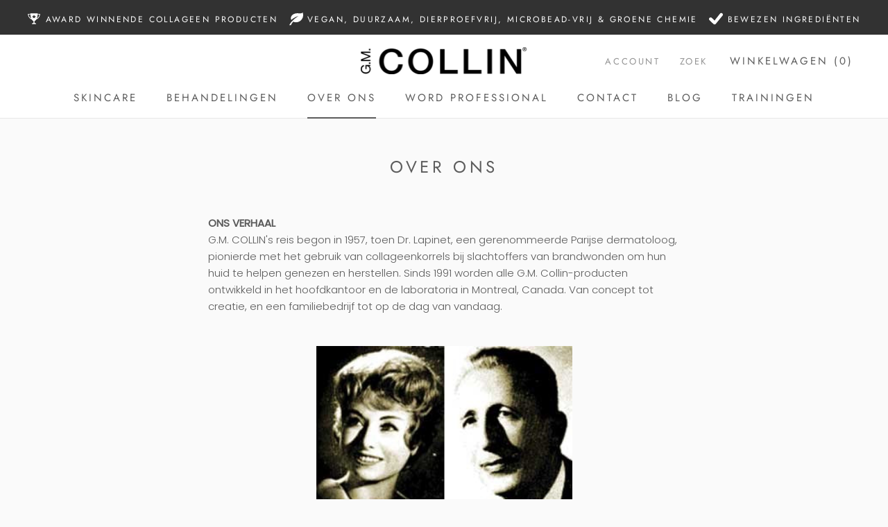

--- FILE ---
content_type: text/html; charset=utf-8
request_url: https://www.gmcollin.nl/pages/over-ons
body_size: 23548
content:
<!doctype html>

<html class="no-js" lang="nl">
  <head>
  <!-- Google Tag Manager -->
    <script>
      window.dataLayer = window.dataLayer || [];
      /** DATALAYER: Product List Page (Collections, Category)
        * Fire on all product listing pages. */
        
            
        /** DATALAYER: Product Page
        * Fire on all Product View pages. */
        


      var cartItemsArray = {
        
        };
        
      
      var cartItems = [
        
      ];

      
      

  console.log('dataLayer',dataLayer);
</script>
<script>(function(w,d,s,l,i){w[l]=w[l]||[];w[l].push({'gtm.start':
new Date().getTime(),event:'gtm.js'});var f=d.getElementsByTagName(s)[0],
j=d.createElement(s),dl=l!='dataLayer'?'&l='+l:'';j.async=true;j.src=
'https://www.googletagmanager.com/gtm.js?id='+i+dl;f.parentNode.insertBefore(j,f);
})(window,document,'script','dataLayer','GTM-PDX8B7M');</script>
<!-- End Google Tag Manager -->

    <meta charset="utf-8"> 
    <meta http-equiv="X-UA-Compatible" content="IE=edge,chrome=1">
    <meta name="viewport" content="width=device-width, initial-scale=1.0, height=device-height, minimum-scale=1.0, maximum-scale=1.0">
    <meta name="theme-color" content="">

    <title>
      Over Ons &ndash; GM Collin
    </title><meta name="description" content="ONS VERHAAL G.M. COLLIN&#39;s reis begon in 1957, toen Dr. Lapinet, een gerenommeerde Parijse dermatoloog, pionierde met het gebruik van collageenkorrels bij slachtoffers van brandwonden om hun huid te helpen genezen en herstellen. Sinds 1991 worden alle G.M. Collin-producten ontwikkeld in het hoofdkantoor en de laboratori"><link rel="canonical" href="https://www.gmcollin.nl/pages/over-ons"><link rel="shortcut icon" href="//www.gmcollin.nl/cdn/shop/files/favicon_GM_Collin_96x.png?v=1626440138" type="image/png"><meta property="og:type" content="website">
  <meta property="og:title" content="Over Ons"><meta property="og:description" content="ONS VERHAAL G.M. COLLIN&#39;s reis begon in 1957, toen Dr. Lapinet, een gerenommeerde Parijse dermatoloog, pionierde met het gebruik van collageenkorrels bij slachtoffers van brandwonden om hun huid te helpen genezen en herstellen. Sinds 1991 worden alle G.M. Collin-producten ontwikkeld in het hoofdkantoor en de laboratori"><meta property="og:url" content="https://www.gmcollin.nl/pages/over-ons">
<meta property="og:site_name" content="GM Collin"><meta name="twitter:card" content="summary"><meta name="twitter:title" content="Over Ons">
  <meta name="twitter:description" content="ONS VERHAAL G.M. COLLIN&#39;s reis begon in 1957, toen Dr. Lapinet, een gerenommeerde Parijse dermatoloog, pionierde met het gebruik van collageenkorrels bij slachtoffers van brandwonden om hun huid te helpen genezen en herstellen. Sinds 1991 worden alle G.M. Collin-producten ontwikkeld in het hoofdkantoor en de laboratori">
    <style>
  @font-face {
  font-family: Jost;
  font-weight: 400;
  font-style: normal;
  font-display: fallback;
  src: url("//www.gmcollin.nl/cdn/fonts/jost/jost_n4.d47a1b6347ce4a4c9f437608011273009d91f2b7.woff2") format("woff2"),
       url("//www.gmcollin.nl/cdn/fonts/jost/jost_n4.791c46290e672b3f85c3d1c651ef2efa3819eadd.woff") format("woff");
}

  @font-face {
  font-family: Poppins;
  font-weight: 300;
  font-style: normal;
  font-display: fallback;
  src: url("//www.gmcollin.nl/cdn/fonts/poppins/poppins_n3.05f58335c3209cce17da4f1f1ab324ebe2982441.woff2") format("woff2"),
       url("//www.gmcollin.nl/cdn/fonts/poppins/poppins_n3.6971368e1f131d2c8ff8e3a44a36b577fdda3ff5.woff") format("woff");
}


  @font-face {
  font-family: Poppins;
  font-weight: 400;
  font-style: normal;
  font-display: fallback;
  src: url("//www.gmcollin.nl/cdn/fonts/poppins/poppins_n4.0ba78fa5af9b0e1a374041b3ceaadf0a43b41362.woff2") format("woff2"),
       url("//www.gmcollin.nl/cdn/fonts/poppins/poppins_n4.214741a72ff2596839fc9760ee7a770386cf16ca.woff") format("woff");
}

  @font-face {
  font-family: Poppins;
  font-weight: 300;
  font-style: italic;
  font-display: fallback;
  src: url("//www.gmcollin.nl/cdn/fonts/poppins/poppins_i3.8536b4423050219f608e17f134fe9ea3b01ed890.woff2") format("woff2"),
       url("//www.gmcollin.nl/cdn/fonts/poppins/poppins_i3.0f4433ada196bcabf726ed78f8e37e0995762f7f.woff") format("woff");
}

  @font-face {
  font-family: Poppins;
  font-weight: 400;
  font-style: italic;
  font-display: fallback;
  src: url("//www.gmcollin.nl/cdn/fonts/poppins/poppins_i4.846ad1e22474f856bd6b81ba4585a60799a9f5d2.woff2") format("woff2"),
       url("//www.gmcollin.nl/cdn/fonts/poppins/poppins_i4.56b43284e8b52fc64c1fd271f289a39e8477e9ec.woff") format("woff");
}


  :root {
    --heading-font-family : Jost, sans-serif;
    --heading-font-weight : 400;
    --heading-font-style  : normal;

    --text-font-family : Poppins, sans-serif;
    --text-font-weight : 300;
    --text-font-style  : normal;

    --base-text-font-size   : 15px;
    --default-text-font-size: 14px;--background          : #fafafa;
    --background-rgb      : 250, 250, 250;
    --light-background    : #ffffff;
    --light-background-rgb: 255, 255, 255;
    --heading-color       : #5c5c5c;
    --text-color          : #5c5c5c;
    --text-color-rgb      : 92, 92, 92;
    --text-color-light    : #939393;
    --text-color-light-rgb: 147, 147, 147;
    --link-color          : #323232;
    --link-color-rgb      : 50, 50, 50;
    --border-color        : #e2e2e2;
    --border-color-rgb    : 226, 226, 226;

    --button-background    : #5c5c5c;
    --button-background-rgb: 92, 92, 92;
    --button-text-color    : #ffffff;

    --header-background       : #ffffff;
    --header-heading-color    : #5c5c5c;
    --header-light-text-color : #939393;
    --header-border-color     : #e7e7e7;

    --footer-background    : #323232;
    --footer-text-color    : #fafafa;
    --footer-heading-color : #939393;
    --footer-border-color  : #505050;

    --navigation-background      : #ffffff;
    --navigation-background-rgb  : 255, 255, 255;
    --navigation-text-color      : #5c5c5c;
    --navigation-text-color-light: rgba(92, 92, 92, 0.5);
    --navigation-border-color    : rgba(92, 92, 92, 0.25);

    --newsletter-popup-background     : #ffffff;
    --newsletter-popup-text-color     : #1c1b1b;
    --newsletter-popup-text-color-rgb : 28, 27, 27;

    --secondary-elements-background       : #5c5c5c;
    --secondary-elements-background-rgb   : 92, 92, 92;
    --secondary-elements-text-color       : #ffffff;
    --secondary-elements-text-color-light : rgba(255, 255, 255, 0.5);
    --secondary-elements-border-color     : rgba(255, 255, 255, 0.25);

    --product-sale-price-color    : #f94c43;
    --product-sale-price-color-rgb: 249, 76, 67;

    /* Shopify related variables */
    --payment-terms-background-color: #fafafa;

    /* Products */

    --horizontal-spacing-four-products-per-row: 40px;
        --horizontal-spacing-two-products-per-row : 40px;

    --vertical-spacing-four-products-per-row: 60px;
        --vertical-spacing-two-products-per-row : 75px;

    /* Animation */
    --drawer-transition-timing: cubic-bezier(0.645, 0.045, 0.355, 1);
    --header-base-height: 80px; /* We set a default for browsers that do not support CSS variables */

    /* Cursors */
    --cursor-zoom-in-svg    : url(//www.gmcollin.nl/cdn/shop/t/2/assets/cursor-zoom-in.svg?v=122378749701556440601626703079);
    --cursor-zoom-in-2x-svg : url(//www.gmcollin.nl/cdn/shop/t/2/assets/cursor-zoom-in-2x.svg?v=50835523267676239671626703079);
  }
</style>

<script>
  // IE11 does not have support for CSS variables, so we have to polyfill them
  if (!(((window || {}).CSS || {}).supports && window.CSS.supports('(--a: 0)'))) {
    const script = document.createElement('script');
    script.type = 'text/javascript';
    script.src = 'https://cdn.jsdelivr.net/npm/css-vars-ponyfill@2';
    script.onload = function() {
      cssVars({});
    };

    document.getElementsByTagName('head')[0].appendChild(script);
  }
</script>

    <script>window.performance && window.performance.mark && window.performance.mark('shopify.content_for_header.start');</script><meta name="google-site-verification" content="gEzZBGhO6qPtBGsErrZ8VyEmWLjFr7exsPvi1UkVJpk">
<meta name="facebook-domain-verification" content="vrmaip520md10vv4t8trsuh7ssfuqa">
<meta id="shopify-digital-wallet" name="shopify-digital-wallet" content="/58610450637/digital_wallets/dialog">
<script async="async" src="/checkouts/internal/preloads.js?locale=nl-NL"></script>
<script id="shopify-features" type="application/json">{"accessToken":"3c4a59de366e9a04ef05c42bdff3c47c","betas":["rich-media-storefront-analytics"],"domain":"www.gmcollin.nl","predictiveSearch":true,"shopId":58610450637,"locale":"nl"}</script>
<script>var Shopify = Shopify || {};
Shopify.shop = "gmcollin-nl.myshopify.com";
Shopify.locale = "nl";
Shopify.currency = {"active":"EUR","rate":"1.0"};
Shopify.country = "NL";
Shopify.theme = {"name":"Prestige","id":124523872461,"schema_name":"Prestige","schema_version":"4.14.5","theme_store_id":855,"role":"main"};
Shopify.theme.handle = "null";
Shopify.theme.style = {"id":null,"handle":null};
Shopify.cdnHost = "www.gmcollin.nl/cdn";
Shopify.routes = Shopify.routes || {};
Shopify.routes.root = "/";</script>
<script type="module">!function(o){(o.Shopify=o.Shopify||{}).modules=!0}(window);</script>
<script>!function(o){function n(){var o=[];function n(){o.push(Array.prototype.slice.apply(arguments))}return n.q=o,n}var t=o.Shopify=o.Shopify||{};t.loadFeatures=n(),t.autoloadFeatures=n()}(window);</script>
<script id="shop-js-analytics" type="application/json">{"pageType":"page"}</script>
<script defer="defer" async type="module" src="//www.gmcollin.nl/cdn/shopifycloud/shop-js/modules/v2/client.init-shop-cart-sync_CwGft62q.nl.esm.js"></script>
<script defer="defer" async type="module" src="//www.gmcollin.nl/cdn/shopifycloud/shop-js/modules/v2/chunk.common_BAeYDmFP.esm.js"></script>
<script defer="defer" async type="module" src="//www.gmcollin.nl/cdn/shopifycloud/shop-js/modules/v2/chunk.modal_B9qqLDBC.esm.js"></script>
<script type="module">
  await import("//www.gmcollin.nl/cdn/shopifycloud/shop-js/modules/v2/client.init-shop-cart-sync_CwGft62q.nl.esm.js");
await import("//www.gmcollin.nl/cdn/shopifycloud/shop-js/modules/v2/chunk.common_BAeYDmFP.esm.js");
await import("//www.gmcollin.nl/cdn/shopifycloud/shop-js/modules/v2/chunk.modal_B9qqLDBC.esm.js");

  window.Shopify.SignInWithShop?.initShopCartSync?.({"fedCMEnabled":true,"windoidEnabled":true});

</script>
<script>(function() {
  var isLoaded = false;
  function asyncLoad() {
    if (isLoaded) return;
    isLoaded = true;
    var urls = ["https:\/\/chimpstatic.com\/mcjs-connected\/js\/users\/e6f30354f72edff45bb9c4e56\/4f219f9d3b638e7f2b2b01a5f.js?shop=gmcollin-nl.myshopify.com"];
    for (var i = 0; i < urls.length; i++) {
      var s = document.createElement('script');
      s.type = 'text/javascript';
      s.async = true;
      s.src = urls[i];
      var x = document.getElementsByTagName('script')[0];
      x.parentNode.insertBefore(s, x);
    }
  };
  if(window.attachEvent) {
    window.attachEvent('onload', asyncLoad);
  } else {
    window.addEventListener('load', asyncLoad, false);
  }
})();</script>
<script id="__st">var __st={"a":58610450637,"offset":3600,"reqid":"994d73f0-07ee-4198-9e20-5da97db53632-1769390343","pageurl":"www.gmcollin.nl\/pages\/over-ons","s":"pages-81697538253","u":"9c8500193635","p":"page","rtyp":"page","rid":81697538253};</script>
<script>window.ShopifyPaypalV4VisibilityTracking = true;</script>
<script id="captcha-bootstrap">!function(){'use strict';const t='contact',e='account',n='new_comment',o=[[t,t],['blogs',n],['comments',n],[t,'customer']],c=[[e,'customer_login'],[e,'guest_login'],[e,'recover_customer_password'],[e,'create_customer']],r=t=>t.map((([t,e])=>`form[action*='/${t}']:not([data-nocaptcha='true']) input[name='form_type'][value='${e}']`)).join(','),a=t=>()=>t?[...document.querySelectorAll(t)].map((t=>t.form)):[];function s(){const t=[...o],e=r(t);return a(e)}const i='password',u='form_key',d=['recaptcha-v3-token','g-recaptcha-response','h-captcha-response',i],f=()=>{try{return window.sessionStorage}catch{return}},m='__shopify_v',_=t=>t.elements[u];function p(t,e,n=!1){try{const o=window.sessionStorage,c=JSON.parse(o.getItem(e)),{data:r}=function(t){const{data:e,action:n}=t;return t[m]||n?{data:e,action:n}:{data:t,action:n}}(c);for(const[e,n]of Object.entries(r))t.elements[e]&&(t.elements[e].value=n);n&&o.removeItem(e)}catch(o){console.error('form repopulation failed',{error:o})}}const l='form_type',E='cptcha';function T(t){t.dataset[E]=!0}const w=window,h=w.document,L='Shopify',v='ce_forms',y='captcha';let A=!1;((t,e)=>{const n=(g='f06e6c50-85a8-45c8-87d0-21a2b65856fe',I='https://cdn.shopify.com/shopifycloud/storefront-forms-hcaptcha/ce_storefront_forms_captcha_hcaptcha.v1.5.2.iife.js',D={infoText:'Beschermd door hCaptcha',privacyText:'Privacy',termsText:'Voorwaarden'},(t,e,n)=>{const o=w[L][v],c=o.bindForm;if(c)return c(t,g,e,D).then(n);var r;o.q.push([[t,g,e,D],n]),r=I,A||(h.body.append(Object.assign(h.createElement('script'),{id:'captcha-provider',async:!0,src:r})),A=!0)});var g,I,D;w[L]=w[L]||{},w[L][v]=w[L][v]||{},w[L][v].q=[],w[L][y]=w[L][y]||{},w[L][y].protect=function(t,e){n(t,void 0,e),T(t)},Object.freeze(w[L][y]),function(t,e,n,w,h,L){const[v,y,A,g]=function(t,e,n){const i=e?o:[],u=t?c:[],d=[...i,...u],f=r(d),m=r(i),_=r(d.filter((([t,e])=>n.includes(e))));return[a(f),a(m),a(_),s()]}(w,h,L),I=t=>{const e=t.target;return e instanceof HTMLFormElement?e:e&&e.form},D=t=>v().includes(t);t.addEventListener('submit',(t=>{const e=I(t);if(!e)return;const n=D(e)&&!e.dataset.hcaptchaBound&&!e.dataset.recaptchaBound,o=_(e),c=g().includes(e)&&(!o||!o.value);(n||c)&&t.preventDefault(),c&&!n&&(function(t){try{if(!f())return;!function(t){const e=f();if(!e)return;const n=_(t);if(!n)return;const o=n.value;o&&e.removeItem(o)}(t);const e=Array.from(Array(32),(()=>Math.random().toString(36)[2])).join('');!function(t,e){_(t)||t.append(Object.assign(document.createElement('input'),{type:'hidden',name:u})),t.elements[u].value=e}(t,e),function(t,e){const n=f();if(!n)return;const o=[...t.querySelectorAll(`input[type='${i}']`)].map((({name:t})=>t)),c=[...d,...o],r={};for(const[a,s]of new FormData(t).entries())c.includes(a)||(r[a]=s);n.setItem(e,JSON.stringify({[m]:1,action:t.action,data:r}))}(t,e)}catch(e){console.error('failed to persist form',e)}}(e),e.submit())}));const S=(t,e)=>{t&&!t.dataset[E]&&(n(t,e.some((e=>e===t))),T(t))};for(const o of['focusin','change'])t.addEventListener(o,(t=>{const e=I(t);D(e)&&S(e,y())}));const B=e.get('form_key'),M=e.get(l),P=B&&M;t.addEventListener('DOMContentLoaded',(()=>{const t=y();if(P)for(const e of t)e.elements[l].value===M&&p(e,B);[...new Set([...A(),...v().filter((t=>'true'===t.dataset.shopifyCaptcha))])].forEach((e=>S(e,t)))}))}(h,new URLSearchParams(w.location.search),n,t,e,['guest_login'])})(!0,!0)}();</script>
<script integrity="sha256-4kQ18oKyAcykRKYeNunJcIwy7WH5gtpwJnB7kiuLZ1E=" data-source-attribution="shopify.loadfeatures" defer="defer" src="//www.gmcollin.nl/cdn/shopifycloud/storefront/assets/storefront/load_feature-a0a9edcb.js" crossorigin="anonymous"></script>
<script data-source-attribution="shopify.dynamic_checkout.dynamic.init">var Shopify=Shopify||{};Shopify.PaymentButton=Shopify.PaymentButton||{isStorefrontPortableWallets:!0,init:function(){window.Shopify.PaymentButton.init=function(){};var t=document.createElement("script");t.src="https://www.gmcollin.nl/cdn/shopifycloud/portable-wallets/latest/portable-wallets.nl.js",t.type="module",document.head.appendChild(t)}};
</script>
<script data-source-attribution="shopify.dynamic_checkout.buyer_consent">
  function portableWalletsHideBuyerConsent(e){var t=document.getElementById("shopify-buyer-consent"),n=document.getElementById("shopify-subscription-policy-button");t&&n&&(t.classList.add("hidden"),t.setAttribute("aria-hidden","true"),n.removeEventListener("click",e))}function portableWalletsShowBuyerConsent(e){var t=document.getElementById("shopify-buyer-consent"),n=document.getElementById("shopify-subscription-policy-button");t&&n&&(t.classList.remove("hidden"),t.removeAttribute("aria-hidden"),n.addEventListener("click",e))}window.Shopify?.PaymentButton&&(window.Shopify.PaymentButton.hideBuyerConsent=portableWalletsHideBuyerConsent,window.Shopify.PaymentButton.showBuyerConsent=portableWalletsShowBuyerConsent);
</script>
<script data-source-attribution="shopify.dynamic_checkout.cart.bootstrap">document.addEventListener("DOMContentLoaded",(function(){function t(){return document.querySelector("shopify-accelerated-checkout-cart, shopify-accelerated-checkout")}if(t())Shopify.PaymentButton.init();else{new MutationObserver((function(e,n){t()&&(Shopify.PaymentButton.init(),n.disconnect())})).observe(document.body,{childList:!0,subtree:!0})}}));
</script>

<script>window.performance && window.performance.mark && window.performance.mark('shopify.content_for_header.end');</script>

    <link rel="stylesheet" href="//www.gmcollin.nl/cdn/shop/t/2/assets/theme.css?v=84661811188343372531641905191">

    <script>// This allows to expose several variables to the global scope, to be used in scripts
      window.theme = {
        pageType: "page",
        moneyFormat: "€{{amount_with_comma_separator}}",
        moneyWithCurrencyFormat: "€{{amount_with_comma_separator}} EUR",
        productImageSize: "natural",
        searchMode: "product,article,page",
        showPageTransition: false,
        showElementStaggering: true,
        showImageZooming: true
      };

      window.routes = {
        rootUrl: "\/",
        rootUrlWithoutSlash: '',
        cartUrl: "\/cart",
        cartAddUrl: "\/cart\/add",
        cartChangeUrl: "\/cart\/change",
        searchUrl: "\/search",
        productRecommendationsUrl: "\/recommendations\/products"
      };

      window.languages = {
        cartAddNote: "Notitie toevoegen",
        cartEditNote: "Notitie aanpassen",
        productImageLoadingError: "De afbeelding kan niet worden geladen. Probeer de pagina opnieuw te laden.",
        productFormAddToCart: "Bestel",
        productFormUnavailable: "Niet verkrijgbaar",
        productFormSoldOut: "Uitverkocht",
        shippingEstimatorOneResult: "1 optie beschikbaar",
        shippingEstimatorMoreResults: "opties beschikbaar:",
        shippingEstimatorNoResults: "Er is geen verzending gevonden"
      };

      window.lazySizesConfig = {
        loadHidden: false,
        hFac: 0.5,
        expFactor: 2,
        ricTimeout: 150,
        lazyClass: 'Image--lazyLoad',
        loadingClass: 'Image--lazyLoading',
        loadedClass: 'Image--lazyLoaded'
      };

      document.documentElement.className = document.documentElement.className.replace('no-js', 'js');
      document.documentElement.style.setProperty('--window-height', window.innerHeight + 'px');

      // We do a quick detection of some features (we could use Modernizr but for so little...)
      (function() {
        document.documentElement.className += ((window.CSS && window.CSS.supports('(position: sticky) or (position: -webkit-sticky)')) ? ' supports-sticky' : ' no-supports-sticky');
        document.documentElement.className += (window.matchMedia('(-moz-touch-enabled: 1), (hover: none)')).matches ? ' no-supports-hover' : ' supports-hover';
      }());
    </script>

    <script src="//www.gmcollin.nl/cdn/shop/t/2/assets/lazysizes.min.js?v=174358363404432586981626328600" async></script><script src="https://polyfill-fastly.net/v3/polyfill.min.js?unknown=polyfill&features=fetch,Element.prototype.closest,Element.prototype.remove,Element.prototype.classList,Array.prototype.includes,Array.prototype.fill,Object.assign,CustomEvent,IntersectionObserver,IntersectionObserverEntry,URL" defer></script>
    <script src="//www.gmcollin.nl/cdn/shop/t/2/assets/libs.min.js?v=26178543184394469741626328600" defer></script>
    <script src="//www.gmcollin.nl/cdn/shop/t/2/assets/theme.min.js?v=67427764916843642421626328603" defer></script>
    <script src="//www.gmcollin.nl/cdn/shop/t/2/assets/custom.js?v=183944157590872491501626328602" defer></script>

    <script>
      (function () {
        window.onpageshow = function() {
          if (window.theme.showPageTransition) {
            var pageTransition = document.querySelector('.PageTransition');

            if (pageTransition) {
              pageTransition.style.visibility = 'visible';
              pageTransition.style.opacity = '0';
            }
          }

          // When the page is loaded from the cache, we have to reload the cart content
          document.documentElement.dispatchEvent(new CustomEvent('cart:refresh', {
            bubbles: true
          }));
        };
      })();
    </script>

    


  <script type="application/ld+json">
  {
    "@context": "http://schema.org",
    "@type": "BreadcrumbList",
  "itemListElement": [{
      "@type": "ListItem",
      "position": 1,
      "name": "Translation missing: nl.general.breadcrumb.home",
      "item": "https://www.gmcollin.nl"
    },{
          "@type": "ListItem",
          "position": 2,
          "name": "Over Ons",
          "item": "https://www.gmcollin.nl/pages/over-ons"
        }]
  }
  </script>

  <script src="https://cdn.shopify.com/extensions/019b0ca3-aa13-7aa2-a0b4-6cb667a1f6f7/essential-countdown-timer-55/assets/countdown_timer_essential_apps.min.js" type="text/javascript" defer="defer"></script>
<meta property="og:image" content="https://cdn.shopify.com/s/files/1/0586/1045/0637/files/Logo_GMCollins.png?height=628&pad_color=ffffff&v=1626436449&width=1200" />
<meta property="og:image:secure_url" content="https://cdn.shopify.com/s/files/1/0586/1045/0637/files/Logo_GMCollins.png?height=628&pad_color=ffffff&v=1626436449&width=1200" />
<meta property="og:image:width" content="1200" />
<meta property="og:image:height" content="628" />
<meta property="og:image:alt" content="G.M. Collin" />
<link href="https://monorail-edge.shopifysvc.com" rel="dns-prefetch">
<script>(function(){if ("sendBeacon" in navigator && "performance" in window) {try {var session_token_from_headers = performance.getEntriesByType('navigation')[0].serverTiming.find(x => x.name == '_s').description;} catch {var session_token_from_headers = undefined;}var session_cookie_matches = document.cookie.match(/_shopify_s=([^;]*)/);var session_token_from_cookie = session_cookie_matches && session_cookie_matches.length === 2 ? session_cookie_matches[1] : "";var session_token = session_token_from_headers || session_token_from_cookie || "";function handle_abandonment_event(e) {var entries = performance.getEntries().filter(function(entry) {return /monorail-edge.shopifysvc.com/.test(entry.name);});if (!window.abandonment_tracked && entries.length === 0) {window.abandonment_tracked = true;var currentMs = Date.now();var navigation_start = performance.timing.navigationStart;var payload = {shop_id: 58610450637,url: window.location.href,navigation_start,duration: currentMs - navigation_start,session_token,page_type: "page"};window.navigator.sendBeacon("https://monorail-edge.shopifysvc.com/v1/produce", JSON.stringify({schema_id: "online_store_buyer_site_abandonment/1.1",payload: payload,metadata: {event_created_at_ms: currentMs,event_sent_at_ms: currentMs}}));}}window.addEventListener('pagehide', handle_abandonment_event);}}());</script>
<script id="web-pixels-manager-setup">(function e(e,d,r,n,o){if(void 0===o&&(o={}),!Boolean(null===(a=null===(i=window.Shopify)||void 0===i?void 0:i.analytics)||void 0===a?void 0:a.replayQueue)){var i,a;window.Shopify=window.Shopify||{};var t=window.Shopify;t.analytics=t.analytics||{};var s=t.analytics;s.replayQueue=[],s.publish=function(e,d,r){return s.replayQueue.push([e,d,r]),!0};try{self.performance.mark("wpm:start")}catch(e){}var l=function(){var e={modern:/Edge?\/(1{2}[4-9]|1[2-9]\d|[2-9]\d{2}|\d{4,})\.\d+(\.\d+|)|Firefox\/(1{2}[4-9]|1[2-9]\d|[2-9]\d{2}|\d{4,})\.\d+(\.\d+|)|Chrom(ium|e)\/(9{2}|\d{3,})\.\d+(\.\d+|)|(Maci|X1{2}).+ Version\/(15\.\d+|(1[6-9]|[2-9]\d|\d{3,})\.\d+)([,.]\d+|)( \(\w+\)|)( Mobile\/\w+|) Safari\/|Chrome.+OPR\/(9{2}|\d{3,})\.\d+\.\d+|(CPU[ +]OS|iPhone[ +]OS|CPU[ +]iPhone|CPU IPhone OS|CPU iPad OS)[ +]+(15[._]\d+|(1[6-9]|[2-9]\d|\d{3,})[._]\d+)([._]\d+|)|Android:?[ /-](13[3-9]|1[4-9]\d|[2-9]\d{2}|\d{4,})(\.\d+|)(\.\d+|)|Android.+Firefox\/(13[5-9]|1[4-9]\d|[2-9]\d{2}|\d{4,})\.\d+(\.\d+|)|Android.+Chrom(ium|e)\/(13[3-9]|1[4-9]\d|[2-9]\d{2}|\d{4,})\.\d+(\.\d+|)|SamsungBrowser\/([2-9]\d|\d{3,})\.\d+/,legacy:/Edge?\/(1[6-9]|[2-9]\d|\d{3,})\.\d+(\.\d+|)|Firefox\/(5[4-9]|[6-9]\d|\d{3,})\.\d+(\.\d+|)|Chrom(ium|e)\/(5[1-9]|[6-9]\d|\d{3,})\.\d+(\.\d+|)([\d.]+$|.*Safari\/(?![\d.]+ Edge\/[\d.]+$))|(Maci|X1{2}).+ Version\/(10\.\d+|(1[1-9]|[2-9]\d|\d{3,})\.\d+)([,.]\d+|)( \(\w+\)|)( Mobile\/\w+|) Safari\/|Chrome.+OPR\/(3[89]|[4-9]\d|\d{3,})\.\d+\.\d+|(CPU[ +]OS|iPhone[ +]OS|CPU[ +]iPhone|CPU IPhone OS|CPU iPad OS)[ +]+(10[._]\d+|(1[1-9]|[2-9]\d|\d{3,})[._]\d+)([._]\d+|)|Android:?[ /-](13[3-9]|1[4-9]\d|[2-9]\d{2}|\d{4,})(\.\d+|)(\.\d+|)|Mobile Safari.+OPR\/([89]\d|\d{3,})\.\d+\.\d+|Android.+Firefox\/(13[5-9]|1[4-9]\d|[2-9]\d{2}|\d{4,})\.\d+(\.\d+|)|Android.+Chrom(ium|e)\/(13[3-9]|1[4-9]\d|[2-9]\d{2}|\d{4,})\.\d+(\.\d+|)|Android.+(UC? ?Browser|UCWEB|U3)[ /]?(15\.([5-9]|\d{2,})|(1[6-9]|[2-9]\d|\d{3,})\.\d+)\.\d+|SamsungBrowser\/(5\.\d+|([6-9]|\d{2,})\.\d+)|Android.+MQ{2}Browser\/(14(\.(9|\d{2,})|)|(1[5-9]|[2-9]\d|\d{3,})(\.\d+|))(\.\d+|)|K[Aa][Ii]OS\/(3\.\d+|([4-9]|\d{2,})\.\d+)(\.\d+|)/},d=e.modern,r=e.legacy,n=navigator.userAgent;return n.match(d)?"modern":n.match(r)?"legacy":"unknown"}(),u="modern"===l?"modern":"legacy",c=(null!=n?n:{modern:"",legacy:""})[u],f=function(e){return[e.baseUrl,"/wpm","/b",e.hashVersion,"modern"===e.buildTarget?"m":"l",".js"].join("")}({baseUrl:d,hashVersion:r,buildTarget:u}),m=function(e){var d=e.version,r=e.bundleTarget,n=e.surface,o=e.pageUrl,i=e.monorailEndpoint;return{emit:function(e){var a=e.status,t=e.errorMsg,s=(new Date).getTime(),l=JSON.stringify({metadata:{event_sent_at_ms:s},events:[{schema_id:"web_pixels_manager_load/3.1",payload:{version:d,bundle_target:r,page_url:o,status:a,surface:n,error_msg:t},metadata:{event_created_at_ms:s}}]});if(!i)return console&&console.warn&&console.warn("[Web Pixels Manager] No Monorail endpoint provided, skipping logging."),!1;try{return self.navigator.sendBeacon.bind(self.navigator)(i,l)}catch(e){}var u=new XMLHttpRequest;try{return u.open("POST",i,!0),u.setRequestHeader("Content-Type","text/plain"),u.send(l),!0}catch(e){return console&&console.warn&&console.warn("[Web Pixels Manager] Got an unhandled error while logging to Monorail."),!1}}}}({version:r,bundleTarget:l,surface:e.surface,pageUrl:self.location.href,monorailEndpoint:e.monorailEndpoint});try{o.browserTarget=l,function(e){var d=e.src,r=e.async,n=void 0===r||r,o=e.onload,i=e.onerror,a=e.sri,t=e.scriptDataAttributes,s=void 0===t?{}:t,l=document.createElement("script"),u=document.querySelector("head"),c=document.querySelector("body");if(l.async=n,l.src=d,a&&(l.integrity=a,l.crossOrigin="anonymous"),s)for(var f in s)if(Object.prototype.hasOwnProperty.call(s,f))try{l.dataset[f]=s[f]}catch(e){}if(o&&l.addEventListener("load",o),i&&l.addEventListener("error",i),u)u.appendChild(l);else{if(!c)throw new Error("Did not find a head or body element to append the script");c.appendChild(l)}}({src:f,async:!0,onload:function(){if(!function(){var e,d;return Boolean(null===(d=null===(e=window.Shopify)||void 0===e?void 0:e.analytics)||void 0===d?void 0:d.initialized)}()){var d=window.webPixelsManager.init(e)||void 0;if(d){var r=window.Shopify.analytics;r.replayQueue.forEach((function(e){var r=e[0],n=e[1],o=e[2];d.publishCustomEvent(r,n,o)})),r.replayQueue=[],r.publish=d.publishCustomEvent,r.visitor=d.visitor,r.initialized=!0}}},onerror:function(){return m.emit({status:"failed",errorMsg:"".concat(f," has failed to load")})},sri:function(e){var d=/^sha384-[A-Za-z0-9+/=]+$/;return"string"==typeof e&&d.test(e)}(c)?c:"",scriptDataAttributes:o}),m.emit({status:"loading"})}catch(e){m.emit({status:"failed",errorMsg:(null==e?void 0:e.message)||"Unknown error"})}}})({shopId: 58610450637,storefrontBaseUrl: "https://www.gmcollin.nl",extensionsBaseUrl: "https://extensions.shopifycdn.com/cdn/shopifycloud/web-pixels-manager",monorailEndpoint: "https://monorail-edge.shopifysvc.com/unstable/produce_batch",surface: "storefront-renderer",enabledBetaFlags: ["2dca8a86"],webPixelsConfigList: [{"id":"1221427537","configuration":"{\"config\":\"{\\\"pixel_id\\\":\\\"GT-KFHTSLM\\\",\\\"target_country\\\":\\\"NL\\\",\\\"gtag_events\\\":[{\\\"type\\\":\\\"purchase\\\",\\\"action_label\\\":\\\"MC-8RJKC5Z18P\\\"},{\\\"type\\\":\\\"page_view\\\",\\\"action_label\\\":\\\"MC-8RJKC5Z18P\\\"},{\\\"type\\\":\\\"view_item\\\",\\\"action_label\\\":\\\"MC-8RJKC5Z18P\\\"}],\\\"enable_monitoring_mode\\\":false}\"}","eventPayloadVersion":"v1","runtimeContext":"OPEN","scriptVersion":"b2a88bafab3e21179ed38636efcd8a93","type":"APP","apiClientId":1780363,"privacyPurposes":[],"dataSharingAdjustments":{"protectedCustomerApprovalScopes":["read_customer_address","read_customer_email","read_customer_name","read_customer_personal_data","read_customer_phone"]}},{"id":"shopify-app-pixel","configuration":"{}","eventPayloadVersion":"v1","runtimeContext":"STRICT","scriptVersion":"0450","apiClientId":"shopify-pixel","type":"APP","privacyPurposes":["ANALYTICS","MARKETING"]},{"id":"shopify-custom-pixel","eventPayloadVersion":"v1","runtimeContext":"LAX","scriptVersion":"0450","apiClientId":"shopify-pixel","type":"CUSTOM","privacyPurposes":["ANALYTICS","MARKETING"]}],isMerchantRequest: false,initData: {"shop":{"name":"GM Collin","paymentSettings":{"currencyCode":"EUR"},"myshopifyDomain":"gmcollin-nl.myshopify.com","countryCode":"NL","storefrontUrl":"https:\/\/www.gmcollin.nl"},"customer":null,"cart":null,"checkout":null,"productVariants":[],"purchasingCompany":null},},"https://www.gmcollin.nl/cdn","fcfee988w5aeb613cpc8e4bc33m6693e112",{"modern":"","legacy":""},{"shopId":"58610450637","storefrontBaseUrl":"https:\/\/www.gmcollin.nl","extensionBaseUrl":"https:\/\/extensions.shopifycdn.com\/cdn\/shopifycloud\/web-pixels-manager","surface":"storefront-renderer","enabledBetaFlags":"[\"2dca8a86\"]","isMerchantRequest":"false","hashVersion":"fcfee988w5aeb613cpc8e4bc33m6693e112","publish":"custom","events":"[[\"page_viewed\",{}]]"});</script><script>
  window.ShopifyAnalytics = window.ShopifyAnalytics || {};
  window.ShopifyAnalytics.meta = window.ShopifyAnalytics.meta || {};
  window.ShopifyAnalytics.meta.currency = 'EUR';
  var meta = {"page":{"pageType":"page","resourceType":"page","resourceId":81697538253,"requestId":"994d73f0-07ee-4198-9e20-5da97db53632-1769390343"}};
  for (var attr in meta) {
    window.ShopifyAnalytics.meta[attr] = meta[attr];
  }
</script>
<script class="analytics">
  (function () {
    var customDocumentWrite = function(content) {
      var jquery = null;

      if (window.jQuery) {
        jquery = window.jQuery;
      } else if (window.Checkout && window.Checkout.$) {
        jquery = window.Checkout.$;
      }

      if (jquery) {
        jquery('body').append(content);
      }
    };

    var hasLoggedConversion = function(token) {
      if (token) {
        return document.cookie.indexOf('loggedConversion=' + token) !== -1;
      }
      return false;
    }

    var setCookieIfConversion = function(token) {
      if (token) {
        var twoMonthsFromNow = new Date(Date.now());
        twoMonthsFromNow.setMonth(twoMonthsFromNow.getMonth() + 2);

        document.cookie = 'loggedConversion=' + token + '; expires=' + twoMonthsFromNow;
      }
    }

    var trekkie = window.ShopifyAnalytics.lib = window.trekkie = window.trekkie || [];
    if (trekkie.integrations) {
      return;
    }
    trekkie.methods = [
      'identify',
      'page',
      'ready',
      'track',
      'trackForm',
      'trackLink'
    ];
    trekkie.factory = function(method) {
      return function() {
        var args = Array.prototype.slice.call(arguments);
        args.unshift(method);
        trekkie.push(args);
        return trekkie;
      };
    };
    for (var i = 0; i < trekkie.methods.length; i++) {
      var key = trekkie.methods[i];
      trekkie[key] = trekkie.factory(key);
    }
    trekkie.load = function(config) {
      trekkie.config = config || {};
      trekkie.config.initialDocumentCookie = document.cookie;
      var first = document.getElementsByTagName('script')[0];
      var script = document.createElement('script');
      script.type = 'text/javascript';
      script.onerror = function(e) {
        var scriptFallback = document.createElement('script');
        scriptFallback.type = 'text/javascript';
        scriptFallback.onerror = function(error) {
                var Monorail = {
      produce: function produce(monorailDomain, schemaId, payload) {
        var currentMs = new Date().getTime();
        var event = {
          schema_id: schemaId,
          payload: payload,
          metadata: {
            event_created_at_ms: currentMs,
            event_sent_at_ms: currentMs
          }
        };
        return Monorail.sendRequest("https://" + monorailDomain + "/v1/produce", JSON.stringify(event));
      },
      sendRequest: function sendRequest(endpointUrl, payload) {
        // Try the sendBeacon API
        if (window && window.navigator && typeof window.navigator.sendBeacon === 'function' && typeof window.Blob === 'function' && !Monorail.isIos12()) {
          var blobData = new window.Blob([payload], {
            type: 'text/plain'
          });

          if (window.navigator.sendBeacon(endpointUrl, blobData)) {
            return true;
          } // sendBeacon was not successful

        } // XHR beacon

        var xhr = new XMLHttpRequest();

        try {
          xhr.open('POST', endpointUrl);
          xhr.setRequestHeader('Content-Type', 'text/plain');
          xhr.send(payload);
        } catch (e) {
          console.log(e);
        }

        return false;
      },
      isIos12: function isIos12() {
        return window.navigator.userAgent.lastIndexOf('iPhone; CPU iPhone OS 12_') !== -1 || window.navigator.userAgent.lastIndexOf('iPad; CPU OS 12_') !== -1;
      }
    };
    Monorail.produce('monorail-edge.shopifysvc.com',
      'trekkie_storefront_load_errors/1.1',
      {shop_id: 58610450637,
      theme_id: 124523872461,
      app_name: "storefront",
      context_url: window.location.href,
      source_url: "//www.gmcollin.nl/cdn/s/trekkie.storefront.8d95595f799fbf7e1d32231b9a28fd43b70c67d3.min.js"});

        };
        scriptFallback.async = true;
        scriptFallback.src = '//www.gmcollin.nl/cdn/s/trekkie.storefront.8d95595f799fbf7e1d32231b9a28fd43b70c67d3.min.js';
        first.parentNode.insertBefore(scriptFallback, first);
      };
      script.async = true;
      script.src = '//www.gmcollin.nl/cdn/s/trekkie.storefront.8d95595f799fbf7e1d32231b9a28fd43b70c67d3.min.js';
      first.parentNode.insertBefore(script, first);
    };
    trekkie.load(
      {"Trekkie":{"appName":"storefront","development":false,"defaultAttributes":{"shopId":58610450637,"isMerchantRequest":null,"themeId":124523872461,"themeCityHash":"1980300189285311589","contentLanguage":"nl","currency":"EUR","eventMetadataId":"363ad5b5-73a9-46c2-aa45-198412f17629"},"isServerSideCookieWritingEnabled":true,"monorailRegion":"shop_domain","enabledBetaFlags":["65f19447"]},"Session Attribution":{},"S2S":{"facebookCapiEnabled":true,"source":"trekkie-storefront-renderer","apiClientId":580111}}
    );

    var loaded = false;
    trekkie.ready(function() {
      if (loaded) return;
      loaded = true;

      window.ShopifyAnalytics.lib = window.trekkie;

      var originalDocumentWrite = document.write;
      document.write = customDocumentWrite;
      try { window.ShopifyAnalytics.merchantGoogleAnalytics.call(this); } catch(error) {};
      document.write = originalDocumentWrite;

      window.ShopifyAnalytics.lib.page(null,{"pageType":"page","resourceType":"page","resourceId":81697538253,"requestId":"994d73f0-07ee-4198-9e20-5da97db53632-1769390343","shopifyEmitted":true});

      var match = window.location.pathname.match(/checkouts\/(.+)\/(thank_you|post_purchase)/)
      var token = match? match[1]: undefined;
      if (!hasLoggedConversion(token)) {
        setCookieIfConversion(token);
        
      }
    });


        var eventsListenerScript = document.createElement('script');
        eventsListenerScript.async = true;
        eventsListenerScript.src = "//www.gmcollin.nl/cdn/shopifycloud/storefront/assets/shop_events_listener-3da45d37.js";
        document.getElementsByTagName('head')[0].appendChild(eventsListenerScript);

})();</script>
  <script>
  if (!window.ga || (window.ga && typeof window.ga !== 'function')) {
    window.ga = function ga() {
      (window.ga.q = window.ga.q || []).push(arguments);
      if (window.Shopify && window.Shopify.analytics && typeof window.Shopify.analytics.publish === 'function') {
        window.Shopify.analytics.publish("ga_stub_called", {}, {sendTo: "google_osp_migration"});
      }
      console.error("Shopify's Google Analytics stub called with:", Array.from(arguments), "\nSee https://help.shopify.com/manual/promoting-marketing/pixels/pixel-migration#google for more information.");
    };
    if (window.Shopify && window.Shopify.analytics && typeof window.Shopify.analytics.publish === 'function') {
      window.Shopify.analytics.publish("ga_stub_initialized", {}, {sendTo: "google_osp_migration"});
    }
  }
</script>
<script
  defer
  src="https://www.gmcollin.nl/cdn/shopifycloud/perf-kit/shopify-perf-kit-3.0.4.min.js"
  data-application="storefront-renderer"
  data-shop-id="58610450637"
  data-render-region="gcp-us-east1"
  data-page-type="page"
  data-theme-instance-id="124523872461"
  data-theme-name="Prestige"
  data-theme-version="4.14.5"
  data-monorail-region="shop_domain"
  data-resource-timing-sampling-rate="10"
  data-shs="true"
  data-shs-beacon="true"
  data-shs-export-with-fetch="true"
  data-shs-logs-sample-rate="1"
  data-shs-beacon-endpoint="https://www.gmcollin.nl/api/collect"
></script>
</head><body class="prestige--v4 features--heading-large features--heading-uppercase features--show-price-on-hover features--show-button-transition features--show-image-zooming features--show-element-staggering  template-page">
    <a class="PageSkipLink u-visually-hidden" href="#main">Naar content</a>
    <span class="LoadingBar"></span>
    <div class="PageOverlay"></div><div id="shopify-section-popup" class="shopify-section"></div>
    <div id="shopify-section-sidebar-menu" class="shopify-section"><section id="sidebar-menu" class="SidebarMenu Drawer Drawer--small Drawer--fromLeft" aria-hidden="true" data-section-id="sidebar-menu" data-section-type="sidebar-menu">
    <header class="Drawer__Header" data-drawer-animated-left>
      <button class="Drawer__Close Icon-Wrapper--clickable" data-action="close-drawer" data-drawer-id="sidebar-menu" aria-label="Sluit menu"><svg class="Icon Icon--close" role="presentation" viewBox="0 0 16 14">
      <path d="M15 0L1 14m14 0L1 0" stroke="currentColor" fill="none" fill-rule="evenodd"></path>
    </svg></button>
    </header>

    <div class="Drawer__Content">
      <div class="Drawer__Main" data-drawer-animated-left data-scrollable>
        <div class="Drawer__Container">
          <nav class="SidebarMenu__Nav SidebarMenu__Nav--primary" aria-label="Zijmenu"><div class="Collapsible"><button class="Collapsible__Button Heading u-h6" data-action="toggle-collapsible" aria-expanded="false">Skincare<span class="Collapsible__Plus"></span>
                  </button>

                  <div class="Collapsible__Inner">
                    <div class="Collapsible__Content"><div class="Collapsible"><button class="Collapsible__Button Heading Text--subdued Link--primary u-h7" data-action="toggle-collapsible" aria-expanded="false">Anti-aging<span class="Collapsible__Plus"></span>
                            </button>

                            <div class="Collapsible__Inner">
                              <div class="Collapsible__Content">
                                <ul class="Linklist Linklist--bordered Linklist--spacingLoose"><li class="Linklist__Item">
                                      <a href="/collections/huid-herstel" class="Text--subdued Link Link--primary">Huid Herstel</a>
                                    </li><li class="Linklist__Item">
                                      <a href="/collections/eerste-tekenen-van-huidveroudering" class="Text--subdued Link Link--primary">Eerste Tekenen van Huidveroudering</a>
                                    </li><li class="Linklist__Item">
                                      <a href="/collections/zichtbare-expressielijntjes" class="Text--subdued Link Link--primary">Zichtbare Expressielijntjes</a>
                                    </li><li class="Linklist__Item">
                                      <a href="/collections/huid-revitalisatie" class="Text--subdued Link Link--primary">Huid Revitalisatie</a>
                                    </li><li class="Linklist__Item">
                                      <a href="/collections/diamond" class="Text--subdued Link Link--primary">Diamond</a>
                                    </li><li class="Linklist__Item">
                                      <a href="/collections/rijpe-huid" class="Text--subdued Link Link--primary">Rijpe Huid</a>
                                    </li></ul>
                              </div>
                            </div></div><div class="Collapsible"><button class="Collapsible__Button Heading Text--subdued Link--primary u-h7" data-action="toggle-collapsible" aria-expanded="false">Preventief<span class="Collapsible__Plus"></span>
                            </button>

                            <div class="Collapsible__Inner">
                              <div class="Collapsible__Content">
                                <ul class="Linklist Linklist--bordered Linklist--spacingLoose"><li class="Linklist__Item">
                                      <a href="/collections/gedehydrateerde-huid" class="Text--subdued Link Link--primary">Gedehydrateerde Huid</a>
                                    </li><li class="Linklist__Item">
                                      <a href="/collections/normaal-tot-vette-huid" class="Text--subdued Link Link--primary">Normaal tot Vette Huid</a>
                                    </li></ul>
                              </div>
                            </div></div><div class="Collapsible"><button class="Collapsible__Button Heading Text--subdued Link--primary u-h7" data-action="toggle-collapsible" aria-expanded="false">Huid Voorbereiding<span class="Collapsible__Plus"></span>
                            </button>

                            <div class="Collapsible__Inner">
                              <div class="Collapsible__Content">
                                <ul class="Linklist Linklist--bordered Linklist--spacingLoose"><li class="Linklist__Item">
                                      <a href="/collections/reinigers" class="Text--subdued Link Link--primary">Reinigers</a>
                                    </li><li class="Linklist__Item">
                                      <a href="/collections/exfolianten" class="Text--subdued Link Link--primary">Exfolianten</a>
                                    </li><li class="Linklist__Item">
                                      <a href="/collections/mists" class="Text--subdued Link Link--primary">Mists</a>
                                    </li></ul>
                              </div>
                            </div></div><div class="Collapsible"><button class="Collapsible__Button Heading Text--subdued Link--primary u-h7" data-action="toggle-collapsible" aria-expanded="false">Collections<span class="Collapsible__Plus"></span>
                            </button>

                            <div class="Collapsible__Inner">
                              <div class="Collapsible__Content">
                                <ul class="Linklist Linklist--bordered Linklist--spacingLoose"><li class="Linklist__Item">
                                      <a href="/collections/maskers" class="Text--subdued Link Link--primary">Maskers</a>
                                    </li><li class="Linklist__Item">
                                      <a href="/collections/4d-visible-lifting" class="Text--subdued Link Link--primary">4D Visible Lifting</a>
                                    </li><li class="Linklist__Item">
                                      <a href="https://www.gmcollin.nl/collections/cadeausets" class="Text--subdued Link Link--primary">Cadeausets</a>
                                    </li></ul>
                              </div>
                            </div></div></div>
                  </div></div><div class="Collapsible"><a href="/pages/behandelingen" class="Collapsible__Button Heading Link Link--primary u-h6">Behandelingen</a></div><div class="Collapsible"><a href="/pages/over-ons" class="Collapsible__Button Heading Link Link--primary u-h6">Over ons</a></div><div class="Collapsible"><a href="/pages/word-klant" class="Collapsible__Button Heading Link Link--primary u-h6">Word Professional</a></div><div class="Collapsible"><a href="/pages/contact" class="Collapsible__Button Heading Link Link--primary u-h6">Contact</a></div><div class="Collapsible"><a href="/blogs/nieuws" class="Collapsible__Button Heading Link Link--primary u-h6">Blog</a></div><div class="Collapsible"><a href="/pages/trainingen" class="Collapsible__Button Heading Link Link--primary u-h6">Trainingen</a></div></nav><nav class="SidebarMenu__Nav SidebarMenu__Nav--secondary">
            <ul class="Linklist Linklist--spacingLoose"><li class="Linklist__Item">
                  <a href="/account" class="Text--subdued Link Link--primary">Account</a>
                </li></ul>
          </nav>
        </div>
      </div><aside class="Drawer__Footer" data-drawer-animated-bottom><ul class="SidebarMenu__Social HorizontalList HorizontalList--spacingFill">
    <li class="HorizontalList__Item">
      <a href="https://www.facebook.com/GMCollin.nl" class="Link Link--primary" target="_blank" rel="noopener" aria-label="Facebook">
        <span class="Icon-Wrapper--clickable"><svg class="Icon Icon--facebook" viewBox="0 0 9 17">
      <path d="M5.842 17V9.246h2.653l.398-3.023h-3.05v-1.93c0-.874.246-1.47 1.526-1.47H9V.118C8.718.082 7.75 0 6.623 0 4.27 0 2.66 1.408 2.66 3.994v2.23H0v3.022h2.66V17h3.182z"></path>
    </svg></span>
      </a>
    </li>

    
<li class="HorizontalList__Item">
      <a href="https://www.instagram.com/gmcollin_nl" class="Link Link--primary" target="_blank" rel="noopener" aria-label="Instagram">
        <span class="Icon-Wrapper--clickable"><svg class="Icon Icon--instagram" role="presentation" viewBox="0 0 32 32">
      <path d="M15.994 2.886c4.273 0 4.775.019 6.464.095 1.562.07 2.406.33 2.971.552.749.292 1.283.635 1.841 1.194s.908 1.092 1.194 1.841c.216.565.483 1.41.552 2.971.076 1.689.095 2.19.095 6.464s-.019 4.775-.095 6.464c-.07 1.562-.33 2.406-.552 2.971-.292.749-.635 1.283-1.194 1.841s-1.092.908-1.841 1.194c-.565.216-1.41.483-2.971.552-1.689.076-2.19.095-6.464.095s-4.775-.019-6.464-.095c-1.562-.07-2.406-.33-2.971-.552-.749-.292-1.283-.635-1.841-1.194s-.908-1.092-1.194-1.841c-.216-.565-.483-1.41-.552-2.971-.076-1.689-.095-2.19-.095-6.464s.019-4.775.095-6.464c.07-1.562.33-2.406.552-2.971.292-.749.635-1.283 1.194-1.841s1.092-.908 1.841-1.194c.565-.216 1.41-.483 2.971-.552 1.689-.083 2.19-.095 6.464-.095zm0-2.883c-4.343 0-4.889.019-6.597.095-1.702.076-2.864.349-3.879.743-1.054.406-1.943.959-2.832 1.848S1.251 4.473.838 5.521C.444 6.537.171 7.699.095 9.407.019 11.109 0 11.655 0 15.997s.019 4.889.095 6.597c.076 1.702.349 2.864.743 3.886.406 1.054.959 1.943 1.848 2.832s1.784 1.435 2.832 1.848c1.016.394 2.178.667 3.886.743s2.248.095 6.597.095 4.889-.019 6.597-.095c1.702-.076 2.864-.349 3.886-.743 1.054-.406 1.943-.959 2.832-1.848s1.435-1.784 1.848-2.832c.394-1.016.667-2.178.743-3.886s.095-2.248.095-6.597-.019-4.889-.095-6.597c-.076-1.702-.349-2.864-.743-3.886-.406-1.054-.959-1.943-1.848-2.832S27.532 1.247 26.484.834C25.468.44 24.306.167 22.598.091c-1.714-.07-2.26-.089-6.603-.089zm0 7.778c-4.533 0-8.216 3.676-8.216 8.216s3.683 8.216 8.216 8.216 8.216-3.683 8.216-8.216-3.683-8.216-8.216-8.216zm0 13.549c-2.946 0-5.333-2.387-5.333-5.333s2.387-5.333 5.333-5.333 5.333 2.387 5.333 5.333-2.387 5.333-5.333 5.333zM26.451 7.457c0 1.059-.858 1.917-1.917 1.917s-1.917-.858-1.917-1.917c0-1.059.858-1.917 1.917-1.917s1.917.858 1.917 1.917z"></path>
    </svg></span>
      </a>
    </li>

    
<li class="HorizontalList__Item">
      <a href="https://www.youtube.com/c/gmcollin" class="Link Link--primary" target="_blank" rel="noopener" aria-label="YouTube">
        <span class="Icon-Wrapper--clickable"><svg class="Icon Icon--youtube" role="presentation" viewBox="0 0 33 32">
      <path d="M0 25.693q0 1.997 1.318 3.395t3.209 1.398h24.259q1.891 0 3.209-1.398t1.318-3.395V6.387q0-1.997-1.331-3.435t-3.195-1.438H4.528q-1.864 0-3.195 1.438T.002 6.387v19.306zm12.116-3.488V9.876q0-.186.107-.293.08-.027.133-.027l.133.027 11.61 6.178q.107.107.107.266 0 .107-.107.213l-11.61 6.178q-.053.053-.107.053-.107 0-.16-.053-.107-.107-.107-.213z"></path>
    </svg></span>
      </a>
    </li>

    

  </ul>

</aside></div>
</section>

</div>
<div id="sidebar-cart" class="Drawer Drawer--fromRight" aria-hidden="true" data-section-id="cart" data-section-type="cart" data-section-settings='{
  "type": "drawer",
  "itemCount": 0,
  "drawer": true,
  "hasShippingEstimator": false
}'>
  <div class="Drawer__Header Drawer__Header--bordered Drawer__Container">
      <span class="Drawer__Title Heading u-h4">Winkelwagen</span>

      <button class="Drawer__Close Icon-Wrapper--clickable" data-action="close-drawer" data-drawer-id="sidebar-cart" aria-label="Sluit"><svg class="Icon Icon--close" role="presentation" viewBox="0 0 16 14">
      <path d="M15 0L1 14m14 0L1 0" stroke="currentColor" fill="none" fill-rule="evenodd"></path>
    </svg></button>
  </div>

  <form class="Cart Drawer__Content" action="/cart" method="POST" novalidate>
    <div class="Drawer__Main" data-scrollable><div class="Cart__ShippingNotice Text--subdued">
          <div class="Drawer__Container"><p>Nog <span>€50</span> voor gratis verzending</p></div>
        </div><p class="Cart__Empty Heading u-h5">Winkelwagen is leeg</p></div></form>
</div>
<div class="PageContainer">
      <div class="stickyhead-container">
      <div id="shopify-section-announcement" class="shopify-section">
	<section id="section-announcement" data-section-id="announcement" data-section-type="announcement-bar">
      <div class="AnnouncementBar">
        <div class="AnnouncementBar__Wrapper">
          <p class="AnnouncementBar__Content Heading"><a href="/pages/over-ons">
                <i class="icon" style="position: relative;top: 5px;"><svg version="1.1" id="Layer_1" xmlns="http://www.w3.org/2000/svg" xmlns:xlink="http://www.w3.org/1999/xlink" x="0px" y="0px"
	 width="20" height="20" viewBox="0 0 512 512" enable-background="new 0 0 512 512" xml:space="preserve">
<path fill="#fff" d="M393.378,74.434c0.185-6.15,0.288-12.346,0.288-18.594H120.657c0,6.249,0.104,12.444,0.289,18.594H31.001
	c0,94.956,58.824,176.168,142.017,209.197c18.14,30.133,39.97,50.74,63.813,58.286v71.259H215.92
	c-19.248,0-34.853,15.604-34.853,34.853v8.132h149.865v-8.132c0-19.249-15.604-34.853-34.853-34.853h-18.588v-71.259
	c24.171-7.649,46.268-28.729,64.554-59.538C423.614,248.588,481,168.218,481,74.434H393.378z M60.78,98.699h61.371
	c3.893,55.534,15.227,105.923,31.794,146.451C98.056,214.932,60.78,160.647,60.78,98.699z M316.842,171.325
	c-8.893,7.313-17.705,14.717-26.579,22.053c-0.243,0.214-0.495,0.434-0.665,0.714c2.507,10.91,5.316,21.761,7.935,32.649
	c1.99,5.458-2.664,11.898-8.509,11.47c-2.02-0.024-3.778-1.132-5.389-2.23c-8.698-5.495-17.401-10.987-26.104-16.476
	c-0.741-0.453-1.439-1.021-2.274-1.294c-9.866,5.943-19.583,12.152-29.424,18.144c-2.706,1.615-6.3,1.593-8.956-0.113
	c-2.8-1.667-4.525-5.107-3.863-8.352c2.835-11.641,6.025-23.221,8.731-34.883c-7.992-6.879-16.11-13.621-24.141-20.457
	c-1.819-1.473-3.791-3.016-4.58-5.313c-1.929-4.612,1.124-10.626,6.178-11.346c12.031-1.017,24.144-1.445,36.147-2.547
	c4.151-9.92,8.143-19.916,12.245-29.861c0.764-1.983,1.646-4.049,3.388-5.379c3.857-3.3,10.621-2.195,12.811,2.516
	c4.435,10.984,8.789,22.003,13.195,33.001c0.074,0.373,0.426,0.497,0.77,0.497c11.027,0.755,22.046,1.654,33.071,2.439
	c3.165,0.066,6.303,1.808,7.732,4.682C320.331,164.466,319.74,168.944,316.842,171.325z M361.031,243.515
	c16.209-40.247,27.301-90.021,31.141-144.816h59.049C451.221,159.543,415.266,212.998,361.031,243.515z"/>
            </svg></i> 
            Award winnende collageen producten  
            <i class="icon" style="position: relative;top: 5px;padding-left:10px;"><svg xmlns="http://www.w3.org/2000/svg" width="20" height="20" viewBox="0 0 24 24"><path fill="#FFF" d="M15.787 7.531c-5.107 2.785-12.72 9.177-15.787 15.469h2.939c.819-2.021 2.522-4.536 3.851-5.902 8.386 3.747 17.21-2.775 17.21-11.343 0-1.535-.302-3.136-.92-4.755-2.347 3.119-5.647 1.052-10.851 1.625-7.657.844-11.162 6.797-8.764 11.54 3.506-3.415 9.523-6.38 12.322-6.634z"/></svg></i>
            Vegan, Duurzaam, Dierproefvrij, Microbead-vrij & Groene chemie 
            <i class="icon" style="position: relative;top: 5px;padding-left:10px;"><svg version="1.1" id="Layer_1" xmlns="http://www.w3.org/2000/svg" xmlns:xlink="http://www.w3.org/1999/xlink" x="0px" y="0px" width="20" height="20" viewBox="0 0 122.877 101.052" enable-background="new 0 0 122.877 101.052" xml:space="preserve"><path fill="#FFF" d="M4.43,63.63c-2.869-2.755-4.352-6.42-4.427-10.11c-0.074-3.689,1.261-7.412,4.015-10.281 c2.752-2.867,6.417-4.351,10.106-4.425c3.691-0.076,7.412,1.255,10.283,4.012l24.787,23.851L98.543,3.989l1.768,1.349l-1.77-1.355 c0.141-0.183,0.301-0.339,0.479-0.466c2.936-2.543,6.621-3.691,10.223-3.495V0.018l0.176,0.016c3.623,0.24,7.162,1.85,9.775,4.766 c2.658,2.965,3.863,6.731,3.662,10.412h0.004l-0.016,0.176c-0.236,3.558-1.791,7.035-4.609,9.632l-59.224,72.09l0.004,0.004 c-0.111,0.141-0.236,0.262-0.372,0.368c-2.773,2.435-6.275,3.629-9.757,3.569c-3.511-0.061-7.015-1.396-9.741-4.016L4.43,63.63 L4.43,63.63z"/></svg></i>
            Bewezen ingrediënten</a>
          </p>
        </div>
      </div>
    </section>





    <style>
      #section-announcement {
        background: #323232;
        color: #ffffff;
      }
    </style>

    <script>
      document.documentElement.style.setProperty('--announcement-bar-height', document.getElementById('shopify-section-announcement').offsetHeight + 'px');
    </script></div>
      <div id="shopify-section-header" class="shopify-section shopify-section--header"><div id="Search" class="Search" aria-hidden="true">
  <div class="Search__Inner">
    <div class="Search__SearchBar">
      <form action="/search" name="GET" role="search" class="Search__Form">
        <div class="Search__InputIconWrapper">
          <span class="hidden-tablet-and-up"><svg class="Icon Icon--search" role="presentation" viewBox="0 0 18 17">
      <g transform="translate(1 1)" stroke="currentColor" fill="none" fill-rule="evenodd" stroke-linecap="square">
        <path d="M16 16l-5.0752-5.0752"></path>
        <circle cx="6.4" cy="6.4" r="6.4"></circle>
      </g>
    </svg></span>
          <span class="hidden-phone"><svg class="Icon Icon--search-desktop" role="presentation" viewBox="0 0 21 21">
      <g transform="translate(1 1)" stroke="currentColor" stroke-width="2" fill="none" fill-rule="evenodd" stroke-linecap="square">
        <path d="M18 18l-5.7096-5.7096"></path>
        <circle cx="7.2" cy="7.2" r="7.2"></circle>
      </g>
    </svg></span>
        </div>

        <input type="search" class="Search__Input Heading" name="q" autocomplete="off" autocorrect="off" autocapitalize="off" aria-label="Zoeken..." placeholder="Zoeken..." autofocus>
        <input type="hidden" name="type" value="product">
      </form>

      <button class="Search__Close Link Link--primary" data-action="close-search" aria-label="Sluit"><svg class="Icon Icon--close" role="presentation" viewBox="0 0 16 14">
      <path d="M15 0L1 14m14 0L1 0" stroke="currentColor" fill="none" fill-rule="evenodd"></path>
    </svg></button>
    </div>

    <div class="Search__Results" aria-hidden="true"><div class="PageLayout PageLayout--breakLap">
          <div class="PageLayout__Section"></div>
          <div class="PageLayout__Section PageLayout__Section--secondary"></div>
        </div></div>
  </div>
</div><header id="section-header"
        class="Header Header--center Header--initialized  "
        data-section-id="header"
        data-section-type="header"
        data-section-settings='{
  "navigationStyle": "center",
  "hasTransparentHeader": false,
  "isSticky": true
}'
        role="banner">
  <div class="Header__Wrapper">
    <div class="Header__FlexItem Header__FlexItem--fill">
      <button class="Header__Icon Icon-Wrapper Icon-Wrapper--clickable hidden-desk" aria-expanded="false" data-action="open-drawer" data-drawer-id="sidebar-menu" aria-label="Open menu">
        <span class="hidden-tablet-and-up"><svg class="Icon Icon--nav" role="presentation" viewBox="0 0 20 14">
      <path d="M0 14v-1h20v1H0zm0-7.5h20v1H0v-1zM0 0h20v1H0V0z" fill="currentColor"></path>
    </svg></span>
        <span class="hidden-phone"><svg class="Icon Icon--nav-desktop" role="presentation" viewBox="0 0 24 16">
      <path d="M0 15.985v-2h24v2H0zm0-9h24v2H0v-2zm0-7h24v2H0v-2z" fill="currentColor"></path>
    </svg></span>
      </button><nav class="Header__MainNav hidden-pocket hidden-lap" aria-label="Hoofdmenu">
          <ul class="HorizontalList HorizontalList--spacingExtraLoose"><li class="HorizontalList__Item " aria-haspopup="true">
                <a href="/collections/all" class="Heading u-h6">Skincare<span class="Header__LinkSpacer">Skincare</span></a><div class="MegaMenu  " aria-hidden="true" >
                      <div class="MegaMenu__Inner"><div class="MegaMenu__Item MegaMenu__Item--fit">
                            <a href="/collections/anti-aging" class="MegaMenu__Title Heading Text--subdued u-h7">Anti-aging</a><ul class="Linklist"><li class="Linklist__Item">
                                    <a href="/collections/huid-herstel" class="Link Link--secondary">Huid Herstel</a>
                                  </li><li class="Linklist__Item">
                                    <a href="/collections/eerste-tekenen-van-huidveroudering" class="Link Link--secondary">Eerste Tekenen van Huidveroudering</a>
                                  </li><li class="Linklist__Item">
                                    <a href="/collections/zichtbare-expressielijntjes" class="Link Link--secondary">Zichtbare Expressielijntjes</a>
                                  </li><li class="Linklist__Item">
                                    <a href="/collections/huid-revitalisatie" class="Link Link--secondary">Huid Revitalisatie</a>
                                  </li><li class="Linklist__Item">
                                    <a href="/collections/diamond" class="Link Link--secondary">Diamond</a>
                                  </li><li class="Linklist__Item">
                                    <a href="/collections/rijpe-huid" class="Link Link--secondary">Rijpe Huid</a>
                                  </li></ul></div><div class="MegaMenu__Item MegaMenu__Item--fit">
                            <a href="/collections/preventief" class="MegaMenu__Title Heading Text--subdued u-h7">Preventief</a><ul class="Linklist"><li class="Linklist__Item">
                                    <a href="/collections/gedehydrateerde-huid" class="Link Link--secondary">Gedehydrateerde Huid</a>
                                  </li><li class="Linklist__Item">
                                    <a href="/collections/normaal-tot-vette-huid" class="Link Link--secondary">Normaal tot Vette Huid</a>
                                  </li></ul></div><div class="MegaMenu__Item MegaMenu__Item--fit">
                            <a href="/collections/huid-voorbereiding" class="MegaMenu__Title Heading Text--subdued u-h7">Huid Voorbereiding</a><ul class="Linklist"><li class="Linklist__Item">
                                    <a href="/collections/reinigers" class="Link Link--secondary">Reinigers</a>
                                  </li><li class="Linklist__Item">
                                    <a href="/collections/exfolianten" class="Link Link--secondary">Exfolianten</a>
                                  </li><li class="Linklist__Item">
                                    <a href="/collections/mists" class="Link Link--secondary">Mists</a>
                                  </li></ul></div><div class="MegaMenu__Item MegaMenu__Item--fit">
                            <a href="/collections" class="MegaMenu__Title Heading Text--subdued u-h7">Collections</a><ul class="Linklist"><li class="Linklist__Item">
                                    <a href="/collections/maskers" class="Link Link--secondary">Maskers</a>
                                  </li><li class="Linklist__Item">
                                    <a href="/collections/4d-visible-lifting" class="Link Link--secondary">4D Visible Lifting</a>
                                  </li><li class="Linklist__Item">
                                    <a href="https://www.gmcollin.nl/collections/cadeausets" class="Link Link--secondary">Cadeausets</a>
                                  </li></ul></div><div class="MegaMenu__Item" style="width: 370px; min-width: 250px;"><div class="MegaMenu__Push "><a class="MegaMenu__PushLink" href="/collections/huid-voorbereiding"><div class="MegaMenu__PushImageWrapper AspectRatio" style="background: url(//www.gmcollin.nl/cdn/shop/files/Sans_titre_-_2020-11-23T120551.338_370x230_2x_710f3832-3c59-4bbb-9fe1-2bed44090efc_1x1.png.jpg?v=1627635489); max-width: 370px; --aspect-ratio: 0.9326086956521739">
                                  <img class="Image--lazyLoad Image--fadeIn"
                                       data-src="//www.gmcollin.nl/cdn/shop/files/Sans_titre_-_2020-11-23T120551.338_370x230_2x_710f3832-3c59-4bbb-9fe1-2bed44090efc_370x230@2x.png?v=1627635489"
                                       alt="">

                                  <span class="Image__Loader"></span>
                                </div><p class="MegaMenu__PushHeading Heading u-h6">Prepare</p><p class="MegaMenu__PushSubHeading Heading Text--subdued u-h7">Alles wat je nodig hebt</p></a></div></div></div>
                    </div></li><li class="HorizontalList__Item " >
                <a href="/pages/behandelingen" class="Heading u-h6">Behandelingen<span class="Header__LinkSpacer">Behandelingen</span></a></li><li class="HorizontalList__Item is-active" >
                <a href="/pages/over-ons" class="Heading u-h6">Over ons<span class="Header__LinkSpacer">Over ons</span></a></li><li class="HorizontalList__Item " >
                <a href="/pages/word-klant" class="Heading u-h6">Word Professional<span class="Header__LinkSpacer">Word Professional</span></a></li><li class="HorizontalList__Item " >
                <a href="/pages/contact" class="Heading u-h6">Contact<span class="Header__LinkSpacer">Contact</span></a></li><li class="HorizontalList__Item " >
                <a href="/blogs/nieuws" class="Heading u-h6">Blog<span class="Header__LinkSpacer">Blog</span></a></li><li class="HorizontalList__Item " >
                <a href="/pages/trainingen" class="Heading u-h6">Trainingen<span class="Header__LinkSpacer">Trainingen</span></a></li></ul>
        </nav></div><div class="Header__FlexItem Header__FlexItem--logo"><div class="Header__Logo"><a href="/" class="Header__LogoLink"><img class="Header__LogoImage Header__LogoImage--primary"
               src="//www.gmcollin.nl/cdn/shop/files/Logo_GMCollins_240x.png?v=1626436449"
               srcset="//www.gmcollin.nl/cdn/shop/files/Logo_GMCollins_240x.png?v=1626436449 1x, //www.gmcollin.nl/cdn/shop/files/Logo_GMCollins_240x@2x.png?v=1626436449 2x"
               width="240"
               alt="G.M. Collin"></a></div></div>

    <div class="Header__FlexItem Header__FlexItem--fill"><nav class="Header__SecondaryNav hidden-phone">
          <ul class="HorizontalList HorizontalList--spacingLoose hidden-pocket hidden-lap"><li class="HorizontalList__Item">
                <a href="/account" class="Heading Link Link--primary Text--subdued u-h8">Account</a>
              </li><li class="HorizontalList__Item">
              <a href="/search" class="Heading Link Link--primary Text--subdued u-h8" data-action="toggle-search">Zoek</a>
            </li>

            <li class="HorizontalList__Item">
              <a href="/cart" class="Heading u-h6" data-action="open-drawer" data-drawer-id="sidebar-cart" aria-label="Open winkelwagen">Winkelwagen (<span class="Header__CartCount">0</span>)</a>
            </li>
          </ul>
        </nav><a href="/search" class="Header__Icon Icon-Wrapper Icon-Wrapper--clickable hidden-desk" data-action="toggle-search" aria-label="Zoek">
        <span class="hidden-tablet-and-up"><svg class="Icon Icon--search" role="presentation" viewBox="0 0 18 17">
      <g transform="translate(1 1)" stroke="currentColor" fill="none" fill-rule="evenodd" stroke-linecap="square">
        <path d="M16 16l-5.0752-5.0752"></path>
        <circle cx="6.4" cy="6.4" r="6.4"></circle>
      </g>
    </svg></span>
        <span class="hidden-phone"><svg class="Icon Icon--search-desktop" role="presentation" viewBox="0 0 21 21">
      <g transform="translate(1 1)" stroke="currentColor" stroke-width="2" fill="none" fill-rule="evenodd" stroke-linecap="square">
        <path d="M18 18l-5.7096-5.7096"></path>
        <circle cx="7.2" cy="7.2" r="7.2"></circle>
      </g>
    </svg></span>
      </a>

      <a href="/cart" class="Header__Icon Icon-Wrapper Icon-Wrapper--clickable hidden-desk" data-action="open-drawer" data-drawer-id="sidebar-cart" aria-expanded="false" aria-label="Open winkelwagen">
        <span class="hidden-tablet-and-up"><svg class="Icon Icon--cart" role="presentation" viewBox="0 0 17 20">
      <path d="M0 20V4.995l1 .006v.015l4-.002V4c0-2.484 1.274-4 3.5-4C10.518 0 12 1.48 12 4v1.012l5-.003v.985H1V19h15V6.005h1V20H0zM11 4.49C11 2.267 10.507 1 8.5 1 6.5 1 6 2.27 6 4.49V5l5-.002V4.49z" fill="currentColor"></path>
    </svg></span>
        <span class="hidden-phone"><svg class="Icon Icon--cart-desktop" role="presentation" viewBox="0 0 19 23">
      <path d="M0 22.985V5.995L2 6v.03l17-.014v16.968H0zm17-15H2v13h15v-13zm-5-2.882c0-2.04-.493-3.203-2.5-3.203-2 0-2.5 1.164-2.5 3.203v.912H5V4.647C5 1.19 7.274 0 9.5 0 11.517 0 14 1.354 14 4.647v1.368h-2v-.912z" fill="currentColor"></path>
    </svg></span>
        <span class="Header__CartDot "></span>
      </a>
    </div>
  </div>


</header>

<style>:root {
      --use-sticky-header: 1;
      --use-unsticky-header: 0;
    }

    .shopify-section--header {
      position: -webkit-sticky;
      position: sticky;
    }@media screen and (max-width: 640px) {
      .Header__LogoImage {
        max-width: 90px;
      }
    }:root {
      --header-is-not-transparent: 1;
      --header-is-transparent: 0;
    }</style>

<script>
  document.documentElement.style.setProperty('--header-height', document.getElementById('shopify-section-header').offsetHeight + 'px');
</script>

</div>
      </div>
      <main id="main" role="main">
        <div class="Container">
  <header class="PageHeader">
    <div class="SectionHeader SectionHeader--center">
      <h1 class="SectionHeader__Heading Heading u-h1">Over Ons</h1>
    </div>
  </header>

  <div class="PageContent PageContent--narrow Rte">
    <div style="text-align: left;"><strong>ONS VERHAAL</strong></div>
<p>G.M. COLLIN's reis begon in 1957, toen Dr. Lapinet, een gerenommeerde Parijse dermatoloog, pionierde met het gebruik van collageenkorrels bij slachtoffers van brandwonden om hun huid te helpen genezen en herstellen. Sinds 1991 worden alle G.M. Collin-producten ontwikkeld in het hoofdkantoor en de laboratoria in Montreal, Canada. Van concept tot creatie, en een familiebedrijf tot op de dag van vandaag.</p>
<p><span><img src="https://cdn.shopify.com/s/files/1/0586/1045/0637/files/Lapinet.afb._480x480.jpg?v=1630062870" alt="" style="display: block; margin-left: auto; margin-right: auto;" width="369" height="233"></span></p>
<p><span>Als ontbetwist leider in huidverbeteringsproducten, creëert G.M. Collin alle producten met het continue doel om de meest geavanceerde productformuleringen te bieden. De afgelopen 60 jaar heeft G.M. Collin zijn traditie van uitmuntendheid en innovatie voortgezet met de missie om iedereen de mogelijkheid te bieden om zowel hun unieke schoonheid als absoluut zelfvertrouwen te ontdekken. </span></p>
<p><span>G.M. Collin ontwikkelt superieure huidverbeteringsproducten, van preventieve verzorging tot het bestrijden van de eerste tekenen van huidveroudering voor de rijpere huid en bereikt ongeëvenaarde resultaten voor alle huidtypen en huidcondities, dankzij haar erkende expertise en innovatieve ingrediënten.</span></p>
<div style="text-align: left;"><img src="https://cdn.shopify.com/s/files/1/0586/1045/0637/files/pand_480x480.png?v=1630063722" alt=""></div>
<div style="text-align: left;"></div>
<p> <strong><span>HET STREVEN NAAR UITMUNTENDHEID</span></strong></p>
<p><span>GM COLLIN, een onbetwiste leider in huidverbeterende producten, ontwikkelt al zijn producten met het continue doel om geavanceerde, innovatieve productformuleringen te leveren.</span></p>
<p><span>Onze teams van wetenschappers, bestaande uit chemici, dermatologen en biologen, voeren honderden onderzoeken uit om nieuwe producten te ontwikkelen. Elke formule is het resultaat van jarenlang onderzoek en ontwikkeling om de meest effectieve huidverbeteringsproducten op de markt te creëren, terwijl het risico op irritatie wordt geminimaliseerd en allergeenvrije geuren worden bevorderd. De hoogste kwaliteit ingrediënten en vooruitstrevende formuleringen worden gebruikt om directe, zichtbare en blijvende effecten te bereiken. </span></p>
<p><strong><span>RESULTATEN EERST</span></strong></p>
<p><span>De werkzaamheid en veiligheid van ieder product worden bevestigd door rigoureus klinisch onderzoek, uitgevoerd door duizenden vrijwilligers, en elk detail wordt zorgvuldig bestudeerd om ongeëvenaarde resultaten te garanderen.</span></p>
<p><span>Bij G.M. COLLIN worden kwantitatieve en meetbare klinische evaluaties uitgevoerd op alle huidverbeterende producten en salonbehandelingen om hun effectiviteit te meten. Bij de analyse wordt rekening gehouden met verschillende factoren om ervoor te zorgen dat onze formules voldoen aan de hoogste normen in de wereld van huidverbetering. We zijn er trots op deze klinische onderzoeken vanuit onze laboratoria uit te voeren met behulp van hoogtechnologische methoden en geavanceerde instrumenten zoals beeldvorming, profilometrie en colorimetrie, om er maar een paar te noemen.</span></p>
<p><strong><span>ONZE SOCIALE PROJECTEN </span></strong></p>
<p><span>G.M. COLLIN zet zich in om zijn stempel te drukken door samen te werken met en te doneren aan onderzoeksorganisaties voor borstkanker en internationale humanitaire projecten die onderwijs en ontwikkeling van vrouwen ondersteunen. </span></p>
<p><span><img src="https://cdn.shopify.com/s/files/1/0586/1045/0637/files/cancer_480x480.jpg?v=1628241748" alt="" style="display: block; margin-left: auto; margin-right: auto;"></span></p>
<p><span>Met name The American Breast Cancer Foundation en de CURE Foundation Mission Inclusion.</span> </p>
<p><strong><span></span></strong><strong><span>DUURZAAMHEID</span></strong></p>
<div style="text-align: left;">Wanneer onze teams innovatieve, hoogwaardige en superieure ingrediënten van over de hele wereld selecteren, kiezen ze voor ingrediënten van hernieuwbare bronnen om hun impact op het milieu te verminderen en het welzijn van gemeenschappen te behouden. Alle G.M. COLLIN-producten worden lokaal geproduceerd en vervaardigd, wat onze ecologische voetafdruk aanzienlijk verkleint.</div>
<p><span>G.M. COLLIN kiest ingrediënten die veilig zijn voor de gebruiker en het milieu. Van ingrediënten die worden geoogst zonder afval te creëren tot ingrediënten die worden geproduceerd door middel van ecologische landbouw; dit zorgt voor klimaatbescherming, bevordert diversiteit en vermijdt besmetting.</span></p>
<p><span><img src="https://cdn.shopify.com/s/files/1/0586/1045/0637/files/woods_480x480.jpg?v=1628241658" alt="" width="470" height="247" style="display: block; margin-left: auto; margin-right: auto;"></span></p>
<p><span>We zijn toegewijd aan het kiezen van duurzame ingrediënten die zijn geproduceerd om de impact op het milieu te verminderen, die herbebossing en gewasbescherming bevorderen en die afkomstig zijn uit rechtvaardige en verantwoorde productieketens. Onze productdozen zijn gemaakt van papier dat is gecertificeerd door de Forest Stewardship Council (FSC), wat ervoor zorgt dat het is gemaakt van hout dat afkomstig is uit bossen die op verantwoorde wijze worden beheerd. Al onze verpakkingen, ook die van onze salonbehandelingen, zijn volledig recyclebaar.</span></p>
<p><span>Bij G.M. COLLIN, zijn geen van onze eindproducten en ingrediënten getest op dieren en dat zal ook nooit gebeuren.</span></p>
<div style="text-align: left;"> </div>
<p><strong><span>AWARDS &amp; ERKENNING</span></strong><strong><span><img src="https://cdn.shopify.com/s/files/1/0586/1045/0637/files/awards_480x480.jpg?v=1628241862" alt="" style="display: block; margin-left: auto; margin-right: auto;"></span></strong></p>
<p><span>G.M. COLLIN heeft meer dan 50 Awards ontvangen en blijft een onbetwiste favoriet in de huidverzorgingsindustrie. De innovatieve formules hebben lof en erkenning gekregen van wetenschappelijke en cosmetische gemeenschappen, en schoonheidsexperts uit een uitgebreid netwerk in Noord-Amerika hebben G.M. COLLIN gekozen als een merk dat verzekerde prestaties en resultaten levert aan zijn klanten.</span></p>
<p><span>Hollywood heeft ook de rode loper uitgerold voor G.M. COLLIN sinds 2005. Door vertrouwde salonbehandelingen en producten voor thuiszorg te bieden aan beroemdheden en ervoor te zorgen dat ze klaar zijn voor de rode loper, is G.M. COLLIN een van de voornaamste partners van The Oscars geworden.</span></p>
<p><strong>WAAROM NAAR EEN SCHOONHEIDSSALON?</strong></p>
<p><span> Schoonheidsspecialisten adviseren!</span></p>
<p><span>Elke huid is uniek en vereist een persoonlijke diagnose door een expert. G.M. Collin is er trots op samen te werken met huidverzorgingsprofessionals om al onze voortreffelijke producten en innovatieve salonbehandelingen voor alle behoeften aan te bieden. Onze hooggekwalificeerde schoonheidsspecialisten van G.M. Collin zijn opgeleid en getraind om een volledige huidanalyse uit te voeren en het juiste gepersonaliseerde huidverbeteringsprogramma voor uw huid voor te schrijven.</span></p>
  </div>
</div>
      </main>

      <div id="shopify-section-footer" class="shopify-section shopify-section--footer"><footer id="section-footer" data-section-id="footer" data-section-type="footer" class="Footer  Footer--withMargin" role="contentinfo">
  <div class="Container"><div class="Footer__Inner"><div class="Footer__Block Footer__Block--text" ><h2 class="Footer__Title Heading u-h6">G.M. COLLIN</h2><div class="Footer__Content Rte">
                    <p>G,M. Collin ontwikkelt superieure huidverbeteringsproducten, van preventieve verzorging tot het bestrijden van de eerste tekenen van huidveroudering en bereikt ongeëvenaarde resultaten voor alle huidtypen en omstandigheden, dankzij haar erkende expertise en innovatieve ingrediënten. </p>
                  </div><ul class="Footer__Social HorizontalList HorizontalList--spacingLoose">
    <li class="HorizontalList__Item">
      <a href="https://www.facebook.com/GMCollin.nl" class="Link Link--primary" target="_blank" rel="noopener" aria-label="Facebook">
        <span class="Icon-Wrapper--clickable"><svg class="Icon Icon--facebook" viewBox="0 0 9 17">
      <path d="M5.842 17V9.246h2.653l.398-3.023h-3.05v-1.93c0-.874.246-1.47 1.526-1.47H9V.118C8.718.082 7.75 0 6.623 0 4.27 0 2.66 1.408 2.66 3.994v2.23H0v3.022h2.66V17h3.182z"></path>
    </svg></span>
      </a>
    </li>

    
<li class="HorizontalList__Item">
      <a href="https://www.instagram.com/gmcollin_nl" class="Link Link--primary" target="_blank" rel="noopener" aria-label="Instagram">
        <span class="Icon-Wrapper--clickable"><svg class="Icon Icon--instagram" role="presentation" viewBox="0 0 32 32">
      <path d="M15.994 2.886c4.273 0 4.775.019 6.464.095 1.562.07 2.406.33 2.971.552.749.292 1.283.635 1.841 1.194s.908 1.092 1.194 1.841c.216.565.483 1.41.552 2.971.076 1.689.095 2.19.095 6.464s-.019 4.775-.095 6.464c-.07 1.562-.33 2.406-.552 2.971-.292.749-.635 1.283-1.194 1.841s-1.092.908-1.841 1.194c-.565.216-1.41.483-2.971.552-1.689.076-2.19.095-6.464.095s-4.775-.019-6.464-.095c-1.562-.07-2.406-.33-2.971-.552-.749-.292-1.283-.635-1.841-1.194s-.908-1.092-1.194-1.841c-.216-.565-.483-1.41-.552-2.971-.076-1.689-.095-2.19-.095-6.464s.019-4.775.095-6.464c.07-1.562.33-2.406.552-2.971.292-.749.635-1.283 1.194-1.841s1.092-.908 1.841-1.194c.565-.216 1.41-.483 2.971-.552 1.689-.083 2.19-.095 6.464-.095zm0-2.883c-4.343 0-4.889.019-6.597.095-1.702.076-2.864.349-3.879.743-1.054.406-1.943.959-2.832 1.848S1.251 4.473.838 5.521C.444 6.537.171 7.699.095 9.407.019 11.109 0 11.655 0 15.997s.019 4.889.095 6.597c.076 1.702.349 2.864.743 3.886.406 1.054.959 1.943 1.848 2.832s1.784 1.435 2.832 1.848c1.016.394 2.178.667 3.886.743s2.248.095 6.597.095 4.889-.019 6.597-.095c1.702-.076 2.864-.349 3.886-.743 1.054-.406 1.943-.959 2.832-1.848s1.435-1.784 1.848-2.832c.394-1.016.667-2.178.743-3.886s.095-2.248.095-6.597-.019-4.889-.095-6.597c-.076-1.702-.349-2.864-.743-3.886-.406-1.054-.959-1.943-1.848-2.832S27.532 1.247 26.484.834C25.468.44 24.306.167 22.598.091c-1.714-.07-2.26-.089-6.603-.089zm0 7.778c-4.533 0-8.216 3.676-8.216 8.216s3.683 8.216 8.216 8.216 8.216-3.683 8.216-8.216-3.683-8.216-8.216-8.216zm0 13.549c-2.946 0-5.333-2.387-5.333-5.333s2.387-5.333 5.333-5.333 5.333 2.387 5.333 5.333-2.387 5.333-5.333 5.333zM26.451 7.457c0 1.059-.858 1.917-1.917 1.917s-1.917-.858-1.917-1.917c0-1.059.858-1.917 1.917-1.917s1.917.858 1.917 1.917z"></path>
    </svg></span>
      </a>
    </li>

    
<li class="HorizontalList__Item">
      <a href="https://www.youtube.com/c/gmcollin" class="Link Link--primary" target="_blank" rel="noopener" aria-label="YouTube">
        <span class="Icon-Wrapper--clickable"><svg class="Icon Icon--youtube" role="presentation" viewBox="0 0 33 32">
      <path d="M0 25.693q0 1.997 1.318 3.395t3.209 1.398h24.259q1.891 0 3.209-1.398t1.318-3.395V6.387q0-1.997-1.331-3.435t-3.195-1.438H4.528q-1.864 0-3.195 1.438T.002 6.387v19.306zm12.116-3.488V9.876q0-.186.107-.293.08-.027.133-.027l.133.027 11.61 6.178q.107.107.107.266 0 .107-.107.213l-11.61 6.178q-.053.053-.107.053-.107 0-.16-.053-.107-.107-.107-.213z"></path>
    </svg></span>
      </a>
    </li>

    

  </ul>
</div><div class="Footer__Block Footer__Block--links" ><h2 class="Footer__Title Heading u-h6">Klantenservice</h2>

                  <ul class="Linklist"><li class="Linklist__Item">
                        <a href="/pages/contact" class="Link Link--primary">Contact</a>
                      </li><li class="Linklist__Item">
                        <a href="/pages/over-ons" class="Link Link--primary">Over ons</a>
                      </li><li class="Linklist__Item">
                        <a href="/pages/betaalmethodes" class="Link Link--primary">Betaalmethodes</a>
                      </li><li class="Linklist__Item">
                        <a href="/pages/verzenden-en-retourneren" class="Link Link--primary">Retourneren en garantie</a>
                      </li><li class="Linklist__Item">
                        <a href="/pages/algemene-voorwaarden" class="Link Link--primary">Algemene voorwaarden</a>
                      </li><li class="Linklist__Item">
                        <a href="/pages/privacy-policy" class="Link Link--primary">Privacy policy</a>
                      </li><li class="Linklist__Item">
                        <a href="/blogs/nieuws" class="Link Link--primary">Blog</a>
                      </li><li class="Linklist__Item">
                        <a href="/policies/terms-of-service" class="Link Link--primary">Servicevoorwaarden</a>
                      </li><li class="Linklist__Item">
                        <a href="/policies/refund-policy" class="Link Link--primary">Terugbetalingsbeleid</a>
                      </li></ul></div><div class="Footer__Block Footer__Block--newsletter" ><h2 class="Footer__Title Heading u-h6">Nieuwsbrief</h2><div class="Footer__Content Rte">
                    <p>Blijf op de hoogte van onze laatste adviezen en nieuwste producten.</p>
                  </div><!-- Begin Mailchimp Signup Form -->
<link href="//cdn-images.mailchimp.com/embedcode/classic-10_7.css" rel="stylesheet" type="text/css">

<div id="mc_embed_signup">
<form action="https://gmcollin.us6.list-manage.com/subscribe/post?u=e6f30354f72edff45bb9c4e56&amp;id=b4be257266" method="post" id="mc-embedded-subscribe-form" name="mc-embedded-subscribe-form" class="validate" target="_blank" novalidate>
    <div id="mc_embed_signup_scroll">
<div class="indicates-required"><span class="asterisk">*</span> Verplicht veld</div>
<div class="mc-field-group">
	<label for="mce-EMAIL">Emailadres  <span class="asterisk">*</span>
</label>
	<input type="email" value="" name="EMAIL" class="required email" id="mce-EMAIL">
</div>
<div class="mc-field-group">
	<label for="mce-CNAME">Bedrijfsnaam </label>
	<input type="text" value="" name="CNAME" class="" id="mce-CNAME">
</div>
<div class="mc-field-group input-group">
    <strong>Soort </strong>
    <ul><li><input type="radio" value="1" name="group[53857]" id="mce-group[53857]-53857-0"><label for="mce-group[53857]-53857-0">Particulier</label></li>
<li><input type="radio" value="2" name="group[53857]" id="mce-group[53857]-53857-1"><label for="mce-group[53857]-53857-1">Zakelijk</label></li>
</ul>
</div>
	<div id="mce-responses" class="clear">
		<div class="response" id="mce-error-response" style="display:none"></div>
		<div class="response" id="mce-success-response" style="display:none"></div>
	</div>    <!-- real people should not fill this in and expect good things - do not remove this or risk form bot signups-->
    <div style="position: absolute; left: -5000px;" aria-hidden="true"><input type="text" name="b_e6f30354f72edff45bb9c4e56_b4be257266" tabindex="-1" value=""></div>
    <div class="clear"><input type="submit" value="Inschrijven" name="subscribe" id="mc-embedded-subscribe" class="Form__Submit Button Button--primary"></div>
    </div>
</form>
</div>
<script type='text/javascript' src='//s3.amazonaws.com/downloads.mailchimp.com/js/mc-validate.js'></script><script type='text/javascript'>(function($) {window.fnames = new Array(); window.ftypes = new Array();fnames[0]='EMAIL';ftypes[0]='email';fnames[1]='CNAME';ftypes[1]='text'; /*
 * Translated default messages for the $ validation plugin.
 * Locale: NL
 */
$.extend($.validator.messages, {
        required: "Dit is een verplicht veld.",
        remote: "Controleer dit veld.",
        email: "Vul hier een geldig e-mailadres in.",
        url: "Vul hier een geldige URL in.",
        date: "Vul hier een geldige datum in.",
        dateISO: "Vul hier een geldige datum in (ISO-formaat).",
        number: "Vul hier een geldig getal in.",
        digits: "Vul hier alleen getallen in.",
        creditcard: "Vul hier een geldig creditcardnummer in.",
        equalTo: "Vul hier dezelfde waarde in.",
        accept: "Vul hier een waarde in met een geldige extensie.",
        maxlength: $.validator.format("Vul hier maximaal {0} tekens in."),
        minlength: $.validator.format("Vul hier minimaal {0} tekens in."),
        rangelength: $.validator.format("Vul hier een waarde in van minimaal {0} en maximaal {1} tekens."),
        range: $.validator.format("Vul hier een waarde in van minimaal {0} en maximaal {1}."),
        max: $.validator.format("Vul hier een waarde in kleiner dan of gelijk aan {0}."),
        min: $.validator.format("Vul hier een waarde in groter dan of gelijk aan {0}.")
});}(jQuery));var $mcj = jQuery.noConflict(true);</script>
<!--End mc_embed_signup--></div></div><div class="Footer__Aside"><div class="Footer__Copyright">
        <a href="/" class="Footer__StoreName Heading u-h7 Link Link--secondary">© GM Collin</a>
      </div></div>
  </div>
</footer></div>
    </div>

    
  <script src="//www.gmcollin.nl/cdn/shop/t/2/assets/jquery-3.6.3.slim.min.js?v=98384193211453176441673884648"></script>
  <!-- Google Tag Manager - DataLayer -->
  <script> 
    function removeFromCartDL(variantid) {
      var ecommerce = {
        'items': [cartItemsArray[variantid]]
      }; 
      dataLayer.push({
        'pageType'   : "Remove from cart",
        'event' : 'remove_from_cart',
         ecommerce
      });
      console.log('dataLayer',dataLayer);
    }
    $(document).ready(function() {
      $('[data-drawer-id="sidebar-cart"]').click(function() {        
        var ecommerce = {
          'currency': "EUR",
          'value': 0.0,
          'items': cartItems,
       };
        dataLayer.push({
            'pageType' : 'Cart',
            'event'    : 'view_cart',
            ecommerce
        });
        console.log('dataLayer',dataLayer); 
        
      });

      
    });
  </script>
  <!-- End Google Tag Manager - DataLayer -->
  <div id="shopify-block-AWFNNenlBR2N5d2ZuU__12657775114333427046" class="shopify-block shopify-app-block"><script>
  
    window.essentialCountdownTimerConfigs = [{"id":"cm3pwvxy1212553194y1qgmy8l2","name":"25% Korting Black Friday","title":"25% Korting Black Friday","customTitle":"","endDate":"2024-12-02T22:59:00.000Z","startDate":"2024-11-28T21:21:00.000Z","subheading":"Gebruik de code: BF25","fixedMinutes":"120","repeat":false,"timerType":"toDate","type":"product-page","published":true,"timerPlacement":"","showOnProducts":[],"showOnCollections":[],"legendCopyDays":"Days","legendCopyHours":"Hrs","legendCopyMins":"Mins","legendCopySecs":"Secs","CTAType":"","CTALink":"","closeButton":false,"buttonText":"","updatedAt":"2024-11-28T21:21:53.169Z","createdAt":"2024-11-20T13:20:53.035Z","onceItEnds":"hide","style":{"font":"","timerSize":"40","titleSize":"28","borderSize":"0","legendSize":"14","timerColor":"#f3f5f5","titleColor":"#fbfbfb","borderColor":"#c5c8d1","gradientEnd":"#FFFFFF","legendColor":"#ffffff","singleColor":"#0b0a0a","borderRadius":"8","gradientTurn":"90","gradientStart":"#DDDDDD","backgroundType":"singleBackground","subheadingSize":"16","subheadingColor":"#ffffff","insideTopSpacing":"30","outsideTopSpacing":"20","insideBottomSpacing":"30","outsideBottomSpacing":"20"},"recurringDays":[],"startType":"today","endType":"never","productTags":[],"showInCountries":[],"locationType":"","translations":[],"showOnProductsInCollections":[],"duration":351425193}];
  
  const essentialCollectionId = null;
  window.essentialCountdownTimerMeta = {
    productData: null,
    productCollections: null,
  };
  window.essentialProductId = null
  window.essentialProductTags = null
  window.essentialCollectionId = null
  window.essentialCountdownTimerPageTemplate = "page"
</script>

<style>
  .essential-countdown-timer-img-reset {
    /* wipe common globals */
    box-sizing: content-box;
    display: inline;
    width: auto;
    height: auto;
    max-width: none;
    max-height: none;
    margin: 0;
    padding: 0;
    border: none;
    border-radius: 0;
    box-shadow: none;
    background: none;
    object-fit: fill;
    object-position: 50% 50%;
    filter: none;
    opacity: 1;
    position: static;
    float: none;
    clear: none;
    vertical-align: baseline;
    transform: none;
    transition: none;
    animation: none;
    /* typography sometimes leaks via universal selectors */
    font: inherit;
    line-height: normal;
    letter-spacing: normal;
    text-align: start;
  }
</style>


</div></body>
</html>


--- FILE ---
content_type: text/javascript
request_url: https://www.gmcollin.nl/cdn/shop/t/2/assets/custom.js?v=183944157590872491501626328602
body_size: -672
content:
//# sourceMappingURL=/cdn/shop/t/2/assets/custom.js.map?v=183944157590872491501626328602
